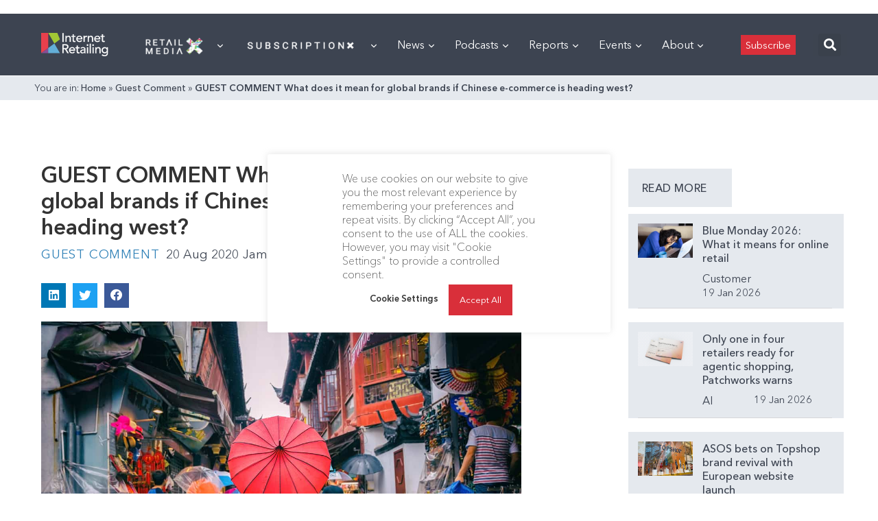

--- FILE ---
content_type: text/html; charset=utf-8
request_url: https://www.google.com/recaptcha/api2/aframe
body_size: 270
content:
<!DOCTYPE HTML><html><head><meta http-equiv="content-type" content="text/html; charset=UTF-8"></head><body><script nonce="lTlCCkUWiP0HjX3D_NUFOQ">/** Anti-fraud and anti-abuse applications only. See google.com/recaptcha */ try{var clients={'sodar':'https://pagead2.googlesyndication.com/pagead/sodar?'};window.addEventListener("message",function(a){try{if(a.source===window.parent){var b=JSON.parse(a.data);var c=clients[b['id']];if(c){var d=document.createElement('img');d.src=c+b['params']+'&rc='+(localStorage.getItem("rc::a")?sessionStorage.getItem("rc::b"):"");window.document.body.appendChild(d);sessionStorage.setItem("rc::e",parseInt(sessionStorage.getItem("rc::e")||0)+1);localStorage.setItem("rc::h",'1768869856046');}}}catch(b){}});window.parent.postMessage("_grecaptcha_ready", "*");}catch(b){}</script></body></html>

--- FILE ---
content_type: application/javascript
request_url: https://internetretailing.net/wp-content/plugins/surecart/dist/components/surecart/p-25eac736.entry.js
body_size: 553
content:
import{r as o,c as i,h as r}from"./p-cc7ce8c7.js";import{s as t}from"./p-24f06282.js";import{i as s}from"./p-d556eec7.js";import{f as n}from"./p-a27e9b70.js";import"./p-25433d0f.js";import"./p-f70181c4.js";import"./p-4d73f82a.js";import"./p-1c2e2695.js";import"./p-830ab1a3.js";import"./p-a3a138d6.js";import"./p-7ef0f71c.js";import"./p-50da3ba3.js";import"./p-c27fae79.js";const e=":host{display:block}.coupon-form{position:relative}.form{opacity:0;visibility:hidden;height:0;transition:opacity var(--sc-transition-fast) ease-in-out}.coupon-form--is-open .form{opacity:1;visibility:visible;height:auto;margin-top:var(--sc-spacing-small);display:grid;gap:var(--sc-spacing-small)}.coupon-form--is-open .trigger{color:var(--sc-input-label-color)}.coupon-form--is-open .trigger:hover{text-decoration:none}.trigger{cursor:pointer;font-size:var(--sc-font-size-small);color:var(--sc-color-gray-500);user-select:none}.trigger:hover{text-decoration:underline}.order-coupon-form--is-rtl .trigger,.order-coupon-form--is-rtl .trigger:hover{text-align:right}";const d=class{constructor(r){o(this,r);this.scApplyCoupon=i(this,"scApplyCoupon",7);this.label=undefined;this.loading=undefined;this.collapsed=undefined;this.placeholder=undefined;this.buttonText=undefined;this.open=undefined;this.value=undefined}render(){var o,i,e,d,l,p,c,a,u;const v=(e=(i=(o=t===null||t===void 0?void 0:t.checkout)===null||o===void 0?void 0:o.line_items)===null||i===void 0?void 0:i.data)===null||e===void 0?void 0:e.some((o=>{var i;return(i=o===null||o===void 0?void 0:o.price)===null||i===void 0?void 0:i.recurring_interval}));return r("sc-coupon-form",{label:this.label||wp.i18n.__("Add Coupon Code","surecart"),collapsed:this.collapsed,placeholder:this.placeholder,loading:n()&&!((p=(l=(d=t.checkout)===null||d===void 0?void 0:d.line_items)===null||l===void 0?void 0:l.data)===null||p===void 0?void 0:p.length),busy:n(),discount:(c=t.checkout)===null||c===void 0?void 0:c.discount,currency:(a=t.checkout)===null||a===void 0?void 0:a.currency,"discount-amount":(u=t.checkout)===null||u===void 0?void 0:u.discount_amount,class:{"order-coupon-form--is-rtl":s()},"button-text":this.buttonText||wp.i18n.__("Apply","surecart"),"show-interval":v})}};d.style=e;export{d as sc_order_coupon_form};
//# sourceMappingURL=p-25eac736.entry.js.map

--- FILE ---
content_type: application/javascript
request_url: https://prism.app-us1.com/?a=476598377&u=https%3A%2F%2Finternetretailing.net%2Fguest-comment-what-does-it-mean-for-global-brands-if-chinese-e-commerce-is-heading-west%2F
body_size: 124
content:
window.visitorGlobalObject=window.visitorGlobalObject||window.prismGlobalObject;window.visitorGlobalObject.setVisitorId('290316ec-1f07-45ad-ba1a-32aa375b11d9', '476598377');window.visitorGlobalObject.setWhitelistedServices('tracking', '476598377');